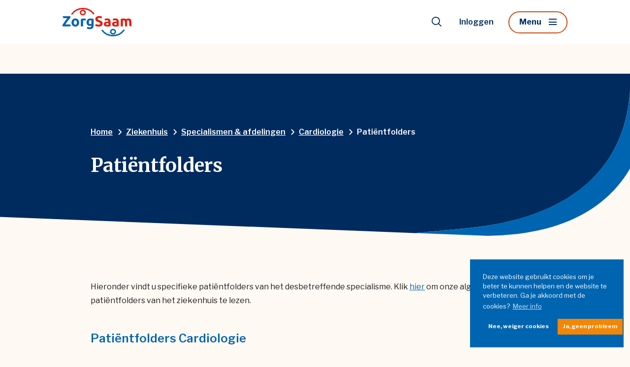

--- FILE ---
content_type: text/html; charset=UTF-8
request_url: https://www.zorgsaam.org/ziekenhuis/specialismen-afdelingen/cardiologie/patientfolders/
body_size: 8365
content:
<!doctype html>
<html lang="nl-NL">
<head>
  <script>(function (w, d, s, l, i) {
      w[l] = w[l] || [];
      w[l].push({
        'gtm.start':
          new Date().getTime(), event: 'gtm.js'
      });
      var f = d.getElementsByTagName(s)[0],
        j = d.createElement(s), dl = l != 'dataLayer' ? '&l=' + l : '';
      j.async = true;
      j.src =
        'https://www.googletagmanager.com/gtm.js?id=' + i + dl;
      f.parentNode.insertBefore(j, f);
    })(window, document, 'script', 'dataLayer', 'GTM-TCQD4KH');</script>
  
  <meta charset="utf-8">
  <meta http-equiv="x-ua-compatible" content="ie=edge">
  <meta name="viewport" content="width=device-width, initial-scale=1, shrink-to-fit=no">
  <meta name="format-detection" content="telephone=no">

  <link rel="apple-touch-icon" sizes="180x180" href="https://www.zorgsaam.org/app/themes/project_theme/dist/images/apple-touch-icon_611fb823.png">
  <link rel="icon" type="image/png" sizes="64x64" href="https://www.zorgsaam.org/app/themes/project_theme/dist/images/favicon_c22570a4.png">
  <link rel="icon" type="image/svg+xml" sizes="64x64" href="https://www.zorgsaam.org/app/themes/project_theme/dist/images/favicon_75a17721.svg">

  <meta name='robots' content='index, follow, max-image-preview:large, max-snippet:-1, max-video-preview:-1' />
	<style>img:is([sizes="auto" i], [sizes^="auto," i]) { contain-intrinsic-size: 3000px 1500px }</style>
	
	<!-- This site is optimized with the Yoast SEO plugin v26.6 - https://yoast.com/wordpress/plugins/seo/ -->
	<title>Patiëntfolders - ZorgSaam</title>
	<link rel="canonical" href="https://www.zorgsaam.org/ziekenhuis/specialismen-afdelingen/cardiologie/patientfolders/" />
	<meta property="og:locale" content="nl_NL" />
	<meta property="og:type" content="article" />
	<meta property="og:title" content="Patiëntfolders - ZorgSaam" />
	<meta property="og:url" content="https://www.zorgsaam.org/ziekenhuis/specialismen-afdelingen/cardiologie/patientfolders/" />
	<meta property="og:site_name" content="ZorgSaam" />
	<meta property="article:modified_time" content="2022-05-24T11:41:32+00:00" />
	<meta property="og:image" content="https://www.zorgsaam.org/app/uploads/2022/03/shutterstock_717312628-copy-1024x682.png" />
	<meta property="og:image:width" content="1024" />
	<meta property="og:image:height" content="682" />
	<meta property="og:image:type" content="image/png" />
	<meta name="twitter:card" content="summary_large_image" />
	<script type="application/ld+json" class="yoast-schema-graph">{"@context":"https://schema.org","@graph":[{"@type":"WebPage","@id":"https://www.zorgsaam.org/ziekenhuis/specialismen-afdelingen/cardiologie/patientfolders/","url":"https://www.zorgsaam.org/ziekenhuis/specialismen-afdelingen/cardiologie/patientfolders/","name":"Patiëntfolders - ZorgSaam","isPartOf":{"@id":"https://www.zorgsaam.org/#website"},"datePublished":"2022-04-28T13:37:49+00:00","dateModified":"2022-05-24T11:41:32+00:00","breadcrumb":{"@id":"https://www.zorgsaam.org/ziekenhuis/specialismen-afdelingen/cardiologie/patientfolders/#breadcrumb"},"inLanguage":"nl-NL","potentialAction":[{"@type":"ReadAction","target":["https://www.zorgsaam.org/ziekenhuis/specialismen-afdelingen/cardiologie/patientfolders/"]}]},{"@type":"BreadcrumbList","@id":"https://www.zorgsaam.org/ziekenhuis/specialismen-afdelingen/cardiologie/patientfolders/#breadcrumb","itemListElement":[{"@type":"ListItem","position":1,"name":"Home","item":"https://www.zorgsaam.org/"},{"@type":"ListItem","position":2,"name":"Cardiologie","item":"https://www.zorgsaam.org/ziekenhuis/specialismen-afdelingen/cardiologie/"},{"@type":"ListItem","position":3,"name":"Patiëntfolders"}]},{"@type":"WebSite","@id":"https://www.zorgsaam.org/#website","url":"https://www.zorgsaam.org/","name":"ZorgSaam","description":"","potentialAction":[{"@type":"SearchAction","target":{"@type":"EntryPoint","urlTemplate":"https://www.zorgsaam.org/?s={search_term_string}"},"query-input":{"@type":"PropertyValueSpecification","valueRequired":true,"valueName":"search_term_string"}}],"inLanguage":"nl-NL"}]}</script>
	<!-- / Yoast SEO plugin. -->


<link rel='dns-prefetch' href='//fonts.googleapis.com' />
<script type="text/javascript">
/* <![CDATA[ */
window._wpemojiSettings = {"baseUrl":"https:\/\/s.w.org\/images\/core\/emoji\/16.0.1\/72x72\/","ext":".png","svgUrl":"https:\/\/s.w.org\/images\/core\/emoji\/16.0.1\/svg\/","svgExt":".svg","source":{"concatemoji":"https:\/\/www.zorgsaam.org\/wp\/wp-includes\/js\/wp-emoji-release.min.js?ver=6.8.3"}};
/*! This file is auto-generated */
!function(s,n){var o,i,e;function c(e){try{var t={supportTests:e,timestamp:(new Date).valueOf()};sessionStorage.setItem(o,JSON.stringify(t))}catch(e){}}function p(e,t,n){e.clearRect(0,0,e.canvas.width,e.canvas.height),e.fillText(t,0,0);var t=new Uint32Array(e.getImageData(0,0,e.canvas.width,e.canvas.height).data),a=(e.clearRect(0,0,e.canvas.width,e.canvas.height),e.fillText(n,0,0),new Uint32Array(e.getImageData(0,0,e.canvas.width,e.canvas.height).data));return t.every(function(e,t){return e===a[t]})}function u(e,t){e.clearRect(0,0,e.canvas.width,e.canvas.height),e.fillText(t,0,0);for(var n=e.getImageData(16,16,1,1),a=0;a<n.data.length;a++)if(0!==n.data[a])return!1;return!0}function f(e,t,n,a){switch(t){case"flag":return n(e,"\ud83c\udff3\ufe0f\u200d\u26a7\ufe0f","\ud83c\udff3\ufe0f\u200b\u26a7\ufe0f")?!1:!n(e,"\ud83c\udde8\ud83c\uddf6","\ud83c\udde8\u200b\ud83c\uddf6")&&!n(e,"\ud83c\udff4\udb40\udc67\udb40\udc62\udb40\udc65\udb40\udc6e\udb40\udc67\udb40\udc7f","\ud83c\udff4\u200b\udb40\udc67\u200b\udb40\udc62\u200b\udb40\udc65\u200b\udb40\udc6e\u200b\udb40\udc67\u200b\udb40\udc7f");case"emoji":return!a(e,"\ud83e\udedf")}return!1}function g(e,t,n,a){var r="undefined"!=typeof WorkerGlobalScope&&self instanceof WorkerGlobalScope?new OffscreenCanvas(300,150):s.createElement("canvas"),o=r.getContext("2d",{willReadFrequently:!0}),i=(o.textBaseline="top",o.font="600 32px Arial",{});return e.forEach(function(e){i[e]=t(o,e,n,a)}),i}function t(e){var t=s.createElement("script");t.src=e,t.defer=!0,s.head.appendChild(t)}"undefined"!=typeof Promise&&(o="wpEmojiSettingsSupports",i=["flag","emoji"],n.supports={everything:!0,everythingExceptFlag:!0},e=new Promise(function(e){s.addEventListener("DOMContentLoaded",e,{once:!0})}),new Promise(function(t){var n=function(){try{var e=JSON.parse(sessionStorage.getItem(o));if("object"==typeof e&&"number"==typeof e.timestamp&&(new Date).valueOf()<e.timestamp+604800&&"object"==typeof e.supportTests)return e.supportTests}catch(e){}return null}();if(!n){if("undefined"!=typeof Worker&&"undefined"!=typeof OffscreenCanvas&&"undefined"!=typeof URL&&URL.createObjectURL&&"undefined"!=typeof Blob)try{var e="postMessage("+g.toString()+"("+[JSON.stringify(i),f.toString(),p.toString(),u.toString()].join(",")+"));",a=new Blob([e],{type:"text/javascript"}),r=new Worker(URL.createObjectURL(a),{name:"wpTestEmojiSupports"});return void(r.onmessage=function(e){c(n=e.data),r.terminate(),t(n)})}catch(e){}c(n=g(i,f,p,u))}t(n)}).then(function(e){for(var t in e)n.supports[t]=e[t],n.supports.everything=n.supports.everything&&n.supports[t],"flag"!==t&&(n.supports.everythingExceptFlag=n.supports.everythingExceptFlag&&n.supports[t]);n.supports.everythingExceptFlag=n.supports.everythingExceptFlag&&!n.supports.flag,n.DOMReady=!1,n.readyCallback=function(){n.DOMReady=!0}}).then(function(){return e}).then(function(){var e;n.supports.everything||(n.readyCallback(),(e=n.source||{}).concatemoji?t(e.concatemoji):e.wpemoji&&e.twemoji&&(t(e.twemoji),t(e.wpemoji)))}))}((window,document),window._wpemojiSettings);
/* ]]> */
</script>
<style id='wp-emoji-styles-inline-css' type='text/css'>

	img.wp-smiley, img.emoji {
		display: inline !important;
		border: none !important;
		box-shadow: none !important;
		height: 1em !important;
		width: 1em !important;
		margin: 0 0.07em !important;
		vertical-align: -0.1em !important;
		background: none !important;
		padding: 0 !important;
	}
</style>
<link rel='stylesheet' id='wp-block-library-css' href='https://www.zorgsaam.org/wp/wp-includes/css/dist/block-library/style.min.css?ver=6.8.3' type='text/css' media='all' />
<link rel='stylesheet' id='wpmf-gallery-popup-style-css' href='https://www.zorgsaam.org/app/plugins/wp-media-folder/assets/css/display-gallery/magnific-popup.css?ver=0.9.9' type='text/css' media='all' />
<link rel='stylesheet' id='wpmf-gallery-style-css' href='https://www.zorgsaam.org/app/plugins/wp-media-folder/assets/css/display-gallery/style-display-gallery.css?ver=6.1.9' type='text/css' media='all' />
<link rel='stylesheet' id='wpmf-slick-style-css' href='https://www.zorgsaam.org/app/plugins/wp-media-folder/assets/js/slick/slick.css?ver=6.1.9' type='text/css' media='all' />
<link rel='stylesheet' id='wpmf-slick-theme-style-css' href='https://www.zorgsaam.org/app/plugins/wp-media-folder/assets/js/slick/slick-theme.css?ver=6.1.9' type='text/css' media='all' />
<link rel='stylesheet' id='wp-smart-crop-renderer-css' href='https://www.zorgsaam.org/app/plugins/wp-smartcrop/css/image-renderer.css?ver=2.0.10' type='text/css' media='all' />
<link rel='stylesheet' id='relevanssi-live-search-css' href='https://www.zorgsaam.org/app/plugins/relevanssi-live-ajax-search/assets/styles/style.css?ver=2.5' type='text/css' media='all' />
<link rel='stylesheet' id='local-fonts-css' href='https://www.zorgsaam.org/app/themes/project_theme/dist/styles/local-fonts_ba0cdc911c92a3f9b2dd.css' type='text/css' media='all' />
<link rel='stylesheet' id='google-fonts-css' href='https://fonts.googleapis.com/css2?family=Covered+By+Your+Grace&#038;family=Libre+Franklin:wght@400;600;700&#038;family=Merriweather:wght@700&#038;display=swap' type='text/css' media='all' />
<link rel='stylesheet' id='sage/main.css-css' href='https://www.zorgsaam.org/app/themes/project_theme/dist/styles/main_ba0cdc911c92a3f9b2dd.css' type='text/css' media='all' />
<script type="text/javascript" src="https://www.zorgsaam.org/wp/wp-includes/js/jquery/jquery.min.js?ver=3.7.1" id="jquery-core-js"></script>
<script type="text/javascript" src="https://www.zorgsaam.org/wp/wp-includes/js/jquery/jquery-migrate.min.js?ver=3.4.1" id="jquery-migrate-js"></script>
<link rel="https://api.w.org/" href="https://www.zorgsaam.org/wp-json/" /><link rel="EditURI" type="application/rsd+xml" title="RSD" href="https://www.zorgsaam.org/wp/xmlrpc.php?rsd" />
<meta name="generator" content="WordPress 6.8.3" />
<link rel='shortlink' href='https://www.zorgsaam.org/?p=1039' />
<link rel="alternate" title="oEmbed (JSON)" type="application/json+oembed" href="https://www.zorgsaam.org/wp-json/oembed/1.0/embed?url=https%3A%2F%2Fwww.zorgsaam.org%2Fziekenhuis%2Fspecialismen-afdelingen%2Fcardiologie%2Fpatientfolders%2F" />
<link rel="alternate" title="oEmbed (XML)" type="text/xml+oembed" href="https://www.zorgsaam.org/wp-json/oembed/1.0/embed?url=https%3A%2F%2Fwww.zorgsaam.org%2Fziekenhuis%2Fspecialismen-afdelingen%2Fcardiologie%2Fpatientfolders%2F&#038;format=xml" />
<style type="text/css">.recentcomments a{display:inline !important;padding:0 !important;margin:0 !important;}</style><link rel="icon" href="https://www.zorgsaam.org/app/uploads/2022/03/cropped-favicon-37x37.png" sizes="32x32" />
<link rel="icon" href="https://www.zorgsaam.org/app/uploads/2022/03/cropped-favicon-300x300.png" sizes="192x192" />
<link rel="apple-touch-icon" href="https://www.zorgsaam.org/app/uploads/2022/03/cropped-favicon-300x300.png" />
<meta name="msapplication-TileImage" content="https://www.zorgsaam.org/app/uploads/2022/03/cropped-favicon-300x300.png" />

</head>
<body class="wp-singular specialism-template specialism-template-views specialism-template-template-patientfolder-archive specialism-template-viewstemplate-patientfolder-archive single single-specialism postid-1039 wp-theme-project_themeresources patientfolders layout--single app-data index-data singular-data single-data single-specialism-data single-specialism-patientfolders-data template-patientfolder-archive-data">
<!-- Google Tag Manager (noscript) -->
  <noscript>
    <iframe src="https://www.googletagmanager.com/ns.html?id=GTM-TCQD4KH"
            height="0" width="0" style="display:none;visibility:hidden"></iframe>
  </noscript>
  <!-- End Google Tag Manager (noscript) -->
<nav class="skip-to" aria-label="Direct-naar link">
  <a class="skip-to__link btn" href="#main">Ga direct naar inhoud</a>
</nav>

<header id="header" class="header" aria-label="Navigatieheader">

  <div class="header__wrapper grid">
    <div class="header__logo">
      <a class="brand" href="https://www.zorgsaam.org/">
  <img src="https://www.zorgsaam.org/app/themes/project_theme/dist/images/logo_23b9ca74.svg" alt="ZorgSaam"/>
</a>    </div>
    <div class="header__nav-primary">
      <nav class="nav-primary" aria-label="Hoofdnavigatie"><ul id="menu-primary-navigation" class="nav"><li id="menu-item-357" class="menu-item menu-item-type-post_type menu-item-object-page menu-item-357"><a href="https://www.zorgsaam.org/ziekenhuis/">Ziekenhuis</a></li>
<li id="menu-item-358" class="menu-item menu-item-type-post_type menu-item-object-page menu-item-358"><a href="https://www.zorgsaam.org/thuiszorg/">Thuiszorg</a></li>
<li id="menu-item-359" class="menu-item menu-item-type-post_type menu-item-object-page menu-item-359"><a href="https://www.zorgsaam.org/wonen-zorg/">Wonen &#038; Zorg</a></li>
<li id="menu-item-953" class="menu-item menu-item-type-post_type menu-item-object-specialism menu-item-953"><a href="https://www.zorgsaam.org/ziekenhuis/specialismen-afdelingen/ambulancedienst/">Ambulance</a></li>
<li id="menu-item-360" class="menu-item menu-item-type-post_type menu-item-object-page menu-item-360"><a href="https://www.zorgsaam.org/over-ons/">Over ons</a></li>
<li id="menu-item-361" class="menu-item menu-item-type-post_type menu-item-object-page menu-item-361"><a href="https://www.zorgsaam.org/werken-bij-zorgsaam/">Werken bij ZorgSaam</a></li>
</ul></nav>
      <nav class="nav-secondary" aria-label="Hoofdnavigatie"><ul id="menu-secondary-navigation" class="nav"><li id="menu-item-663" class="menu-item menu-item-type-post_type menu-item-object-page menu-item-663"><a href="https://www.zorgsaam.org/ziekenhuis/specialismen-afdelingen/">Specialismen &#038; afdelingen</a></li>
<li id="menu-item-3937" class="menu-item menu-item-type-post_type menu-item-object-page menu-item-3937"><a href="https://www.zorgsaam.org/service-contact/">Service &#038; contact</a></li>
<li id="menu-item-7548" class="menu-item menu-item-type-post_type menu-item-object-page menu-item-7548"><a href="https://www.zorgsaam.org/voor-verwijzers/">Voor verwijzers</a></li>
</ul></nav>
    </div>
    <div class="header__tools">
      <div class="header__tools-wrapper">
        <button class="search-toggle" aria-label="Toon zoekvenster"></button>
        <nav class="nav-login" aria-label="Hoofdnavigatie"><ul id="menu-login-navigation" class="nav"><li id="menu-item-362" class="menu-item menu-item-type-post_type menu-item-object-page menu-item-has-children menu-item-362"><a href="https://www.zorgsaam.org/inloggen/">Inloggen</a>
<ul class="sub-menu">
	<li id="menu-item-364" class="menu-item menu-item-type-post_type menu-item-object-page menu-item-364"><a href="https://www.zorgsaam.org/patientenportaal/">Patiëntenportaal</a></li>
	<li id="menu-item-365" class="menu-item menu-item-type-post_type menu-item-object-page menu-item-365"><a href="https://www.zorgsaam.org/inloggen/carenzorgt/">CarenZorgt</a></li>
	<li id="menu-item-366" class="menu-item menu-item-type-post_type menu-item-object-page menu-item-366"><a href="https://www.zorgsaam.org/inloggen/vrijwilligersportaal/">Vrijwilligersportaal</a></li>
	<li id="menu-item-367" class="menu-item menu-item-type-post_type menu-item-object-page menu-item-367"><a href="https://www.zorgsaam.org/inloggen/medewerkers/">Medewerkers</a></li>
</ul>
</li>
</ul></nav>
        <a data-open=".header__menu-overlay"  href="#" class="mainmenu-toggle" title="Toon hoofdnavigatie">
  Menu
</a>
      </div>
      <button class="menu-toggle js-nav-primary-toggle header__menu-toggle"
        title="Toon hoofdnavigatie">
  <div class="menu-toggle__hamburger">
    <div class="menu-toggle__hamburger-lines">
      <span class="menu-toggle__hamburger-line"></span>
    </div>
  </div>
  <div class="menu-toggle__label">Menu</div>
</button>
    </div>
  </div>

  <div class="header__menu-overlay grid">
    <div class="header__menu-overlay-content">
      <div class="header__menu-overlay-nav-primary">
        <nav class="nav-primary" aria-label="Hoofdnavigatie"><ul id="menu-primary-navigation-1" class="nav"><li class="menu-item menu-item-type-post_type menu-item-object-page menu-item-357"><a href="https://www.zorgsaam.org/ziekenhuis/">Ziekenhuis</a></li>
<li class="menu-item menu-item-type-post_type menu-item-object-page menu-item-358"><a href="https://www.zorgsaam.org/thuiszorg/">Thuiszorg</a></li>
<li class="menu-item menu-item-type-post_type menu-item-object-page menu-item-359"><a href="https://www.zorgsaam.org/wonen-zorg/">Wonen &#038; Zorg</a></li>
<li class="menu-item menu-item-type-post_type menu-item-object-specialism menu-item-953"><a href="https://www.zorgsaam.org/ziekenhuis/specialismen-afdelingen/ambulancedienst/">Ambulance</a></li>
<li class="menu-item menu-item-type-post_type menu-item-object-page menu-item-360"><a href="https://www.zorgsaam.org/over-ons/">Over ons</a></li>
<li class="menu-item menu-item-type-post_type menu-item-object-page menu-item-361"><a href="https://www.zorgsaam.org/werken-bij-zorgsaam/">Werken bij ZorgSaam</a></li>
</ul></nav>
      </div>
      <div class="header__menu-overlay-nav-secondary">
        <nav class="nav-secondary" aria-label="Hoofdnavigatie"><ul id="menu-secondary-navigation-1" class="nav"><li class="menu-item menu-item-type-post_type menu-item-object-page menu-item-663"><a href="https://www.zorgsaam.org/ziekenhuis/specialismen-afdelingen/">Specialismen &#038; afdelingen</a></li>
<li class="menu-item menu-item-type-post_type menu-item-object-page menu-item-3937"><a href="https://www.zorgsaam.org/service-contact/">Service &#038; contact</a></li>
<li class="menu-item menu-item-type-post_type menu-item-object-page menu-item-7548"><a href="https://www.zorgsaam.org/voor-verwijzers/">Voor verwijzers</a></li>
</ul></nav>
      </div>
    </div>

    <div class="close-menu-wrapper">

    </div>
  </div>

</header>
  <div class="overlay-search">
  <span class="overlay-search__close overlay-close"></span>

  <div class="layout-container">
    <div class="overlay-search__inner">
      <div class="overlay-search__search-widget">
        <div class="widget-search widget-search--in-overlay">

  <form role="search" method="get" action="https://www.zorgsaam.org/" class="widget-search__form"
        aria-label="Zoekformulier">
    <div class="widget-search__input-group">
      <div class="widget-search__input-row">
        <label for="widgetsearchfield_widget-search--in-overlay"
               class="widget-search__label">Waar ben je naar op zoek?</label>
        <input
          id="widgetsearchfield_widget-search--in-overlay"
          class="widget-search__input"
          type="search"
          name="s"
          value=""
          autocomplete="off"
          data-rlvlive="true"
          data-rlvconfig="default"
          required/>
      </div>
      <div class="widget-search__input-row widget-search__input-row--btn">
        <button class="widget-search__btn btn" aria-label="Zoek"></button>
      </div>
    </div>
  </form>

</div>


      </div>
    </div>
  </div>

  <div class="overlay-search__bg"></div>
</div>

      <header class="page-header grid" aria-label="Paginaheader">

      <div class="page-header__breadcrumb">
        <div class="breadcrumbs" typeof="BreadcrumbList" vocab="https://schema.org/">

            <span property="itemListElement" typeof="ListItem"><a property="item" typeof="WebPage" title="Go to ZorgSaam." href="https://www.zorgsaam.org" class="home"><span property="name">Home</span></a><meta property="position" content="1"></span><span property="itemListElement" typeof="ListItem"><a property="item" typeof="WebPage" title="Go to Ziekenhuis." href="https://www.zorgsaam.org/ziekenhuis/" class="post post-page"><span property="name">Ziekenhuis</span></a><meta property="position" content="2"></span><span property="itemListElement" typeof="ListItem"><a property="item" typeof="WebPage" title="Ga naar Specialismen &#038; afdelingen." href="https://www.zorgsaam.org/ziekenhuis/specialismen-afdelingen/" class="specialism-root post post-specialism" ><span property="name">Specialismen &#038; afdelingen</span></a><meta property="position" content="3"></span><span property="itemListElement" typeof="ListItem"><a property="item" typeof="WebPage" title="Ga naar Cardiologie." href="https://www.zorgsaam.org/ziekenhuis/specialismen-afdelingen/cardiologie/" class="post post-specialism" ><span property="name">Cardiologie</span></a><meta property="position" content="4"></span><span property="itemListElement" typeof="ListItem"><span property="name" class="post post-specialism current-item">Patiëntfolders</span><meta property="url" content="https://www.zorgsaam.org/ziekenhuis/specialismen-afdelingen/cardiologie/patientfolders/"><meta property="position" content="5"></span>

        </div>
    </div>
  
  <div class="page-header__title-wrapper">
    
        <h1 class="page-header__title h1-header">Patiëntfolders</h1>
  </div>







</header>




  


<main id="main" class="main">
  <section class="content-main">
      
          <div class="grid specialism__archive-introduction">
        <div class="grid__sm text__text">
            <p>Hieronder vindt u specifieke patiëntfolders van het desbetreffende specialisme. Klik <a href="https://www.zorgsaam.org/ziekenhuis/informatie-voor-patienten/patientfolders/">hier</a> om onze algemene patiëntfolders van het ziekenhuis te lezen.</p>
        </div>
      </div>
    
    <div class="grid">
      
              <div class="grid__sm archive--patientfolder">
                      <h2>Patiëntfolders Cardiologie</h2>
          
                                                                                                                                                                                                                                                                                                                                                                                                                                                                                                             
                      <ul class="patientfolders">
                          <li class="patientfolders__item"><a class="patientfolders__link" href="https://www.zorgsaam.org/ziekenhuis/informatie-voor-patienten/patientfolders/adenosine-stresstest/">Adenosine stresstest</a></li>
                          <li class="patientfolders__item"><a class="patientfolders__link" href="https://www.zorgsaam.org/ziekenhuis/informatie-voor-patienten/patientfolders/biventriculaire-pacemaker/">Biventriculaire pacemaker</a></li>
                          <li class="patientfolders__item"><a class="patientfolders__link" href="https://www.zorgsaam.org/ziekenhuis/informatie-voor-patienten/patientfolders/ct-scan-van-het-hart/">CT-scan van het hart</a></li>
                          <li class="patientfolders__item"><a class="patientfolders__link" href="https://www.zorgsaam.org/ziekenhuis/informatie-voor-patienten/patientfolders/dagopname-elektrocardioversie/">Dagopname elektrocardioversie</a></li>
                          <li class="patientfolders__item"><a class="patientfolders__link" href="https://www.zorgsaam.org/ziekenhuis/informatie-voor-patienten/patientfolders/dotterbehandeling-pci/">Dotterbehandeling (PCI)</a></li>
                          <li class="patientfolders__item"><a class="patientfolders__link" href="https://www.zorgsaam.org/ziekenhuis/informatie-voor-patienten/patientfolders/echocardiografie-en-doppleronderzoek-van-het-hart/">Echocardiografie en doppleronderzoek van het hart</a></li>
                          <li class="patientfolders__item"><a class="patientfolders__link" href="https://www.zorgsaam.org/ziekenhuis/informatie-voor-patienten/patientfolders/ergometrie-fietsproef/">Ergometrie (fietsproef)</a></li>
                          <li class="patientfolders__item"><a class="patientfolders__link" href="https://www.zorgsaam.org/ziekenhuis/informatie-voor-patienten/patientfolders/ffr-meting/">FFR meting</a></li>
                          <li class="patientfolders__item"><a class="patientfolders__link" href="https://www.zorgsaam.org/ziekenhuis/informatie-voor-patienten/patientfolders/handleiding-alivecor/">Handleiding Alivecor</a></li>
                          <li class="patientfolders__item"><a class="patientfolders__link" href="https://www.zorgsaam.org/ziekenhuis/informatie-voor-patienten/patientfolders/hartkatheterisatie/">Hartkatheterisatie</a></li>
                          <li class="patientfolders__item"><a class="patientfolders__link" href="https://www.zorgsaam.org/ziekenhuis/informatie-voor-patienten/patientfolders/hartrevalidatie-spreekuur/">Hartrevalidatie spreekuur</a></li>
                          <li class="patientfolders__item"><a class="patientfolders__link" href="https://www.zorgsaam.org/ziekenhuis/informatie-voor-patienten/patientfolders/holter-24-uur-ecg/">Holter (24 uur ECG)</a></li>
                          <li class="patientfolders__item"><a class="patientfolders__link" href="https://www.zorgsaam.org/ziekenhuis/informatie-voor-patienten/patientfolders/implanteerbare-loop-recorder-ilr/">Implanteerbare loop recorder (ILR)</a></li>
                          <li class="patientfolders__item"><a class="patientfolders__link" href="https://www.zorgsaam.org/ziekenhuis/informatie-voor-patienten/patientfolders/instructie-24-uurs-bloeddrukmeting/">Instructie 24-uurs bloeddrukmeting</a></li>
                          <li class="patientfolders__item"><a class="patientfolders__link" href="https://www.zorgsaam.org/ziekenhuis/informatie-voor-patienten/patientfolders/mri-van-het-hart/">MRI van het hart</a></li>
                          <li class="patientfolders__item"><a class="patientfolders__link" href="https://www.zorgsaam.org/ziekenhuis/informatie-voor-patienten/patientfolders/pacemaker-controle/">Pacemaker controle</a></li>
                          <li class="patientfolders__item"><a class="patientfolders__link" href="https://www.zorgsaam.org/ziekenhuis/informatie-voor-patienten/patientfolders/pacemaker-implantatie/">Pacemaker implantatie</a></li>
                          <li class="patientfolders__item"><a class="patientfolders__link" href="https://www.zorgsaam.org/ziekenhuis/informatie-voor-patienten/patientfolders/slokdarm-echocardiogram-transoesophagaal-echocardiogram-met-sedatie-of-zonder-sedatie/">Slokdarm echocardiogram (Transoesophagaal echocardiogram) met sedatie of zonder sedatie</a></li>
                          <li class="patientfolders__item"><a class="patientfolders__link" href="https://www.zorgsaam.org/ziekenhuis/informatie-voor-patienten/patientfolders/stress-echo/">Stress echo</a></li>
                          <li class="patientfolders__item"><a class="patientfolders__link" href="https://www.zorgsaam.org/ziekenhuis/informatie-voor-patienten/patientfolders/telemetrie/">Telemetrie</a></li>
                          <li class="patientfolders__item"><a class="patientfolders__link" href="https://www.zorgsaam.org/ziekenhuis/informatie-voor-patienten/patientfolders/verpleegkundig-specialist-eerste-hart-hulp-ehh/">Verpleegkundig specialist eerste hart hulp (EHH)</a></li>
                        </ul>
          
                          <p><a class="btn" href="/ziekenhuis/informatie-voor-patienten/patientfolders/">Bekijk algemene folders</a></p>
                    </div>

              
          </div>
    </section>









</main>

<footer id="footer" class="footer">

  <div class="footer-main">

    <div class="footer-inner grid">
  <div class="footer-inner__col  footer-inner__col--nav-footer-industries">
    <p class="footer-inner__title">ZorgSaam</p>
    <nav class="nav-footer-industries" aria-label="Industries navigatie">
      <div class="menu-industries-navigation-container"><ul id="menu-industries-navigation" class="nav"><li id="menu-item-351" class="menu-item menu-item-type-post_type menu-item-object-page menu-item-351"><a href="https://www.zorgsaam.org/ziekenhuis/">Ziekenhuis</a></li>
<li id="menu-item-352" class="menu-item menu-item-type-post_type menu-item-object-page menu-item-352"><a href="https://www.zorgsaam.org/thuiszorg/">Thuiszorg</a></li>
<li id="menu-item-353" class="menu-item menu-item-type-post_type menu-item-object-page menu-item-353"><a href="https://www.zorgsaam.org/wonen-zorg/">Wonen &#038; Zorg</a></li>
<li id="menu-item-4005" class="menu-item menu-item-type-custom menu-item-object-custom menu-item-4005"><a href="https://www.zorgsaam.org/specialisme/ambulancedienst/">Ambulance</a></li>
</ul></div>  </nav>
  </div>
  <div class="footer-inner__col  footer-inner__col--nav-footer">
    <p class="footer-inner__title">Meer</p>
    <nav class="nav-footer" aria-label="Footer navigatie">
      <div class="menu-footer-navigation-container"><ul id="menu-footer-navigation" class="nav"><li id="menu-item-6268" class="menu-item menu-item-type-post_type menu-item-object-page menu-item-6268"><a href="https://www.zorgsaam.org/over-ons/zorgsaam-magazine/">ZorgSaam Magazine</a></li>
<li id="menu-item-347" class="menu-item menu-item-type-post_type menu-item-object-page menu-item-347"><a href="https://www.zorgsaam.org/over-ons/">Over ons</a></li>
<li id="menu-item-349" class="menu-item menu-item-type-custom menu-item-object-custom menu-item-349"><a href="https://www.zorgsaam.org/werken-bij-zorgsaam">Werken bij</a></li>
<li id="menu-item-348" class="menu-item menu-item-type-post_type menu-item-object-page menu-item-348"><a href="https://www.zorgsaam.org/inloggen/">Inloggen</a></li>
</ul></div>  </nav>
  </div>
  <div class="footer-inner__col  footer-inner__col--company">
    <p class="footer-inner__title">Contact</p>
    <div class="widget-contact">
          <p class="widget-contact__phone">
        <a href="tel:0115 - 688 000" class="widget-contact__link">0115 - 688 000</a>
      </p>
              <p class="widget-contact__mail">
        <a href="mailto:info@zzv.nl" class="widget-contact__link">info@zzv.nl</a>
      </p>
      </div>

<a href="https://www.zorgsaam.org/over-ons/geef-uw-mening/" target="" class="btn btn--alt">Compliment, tip of klacht</a>  </div>
</div>

    <div class="footer-legal grid">
  <div class="footer-legal__left">

    <div class="footer-legal__col footer-legal__col--social">
      <ul class="social-items">
                  <li class="social-item">
          <a href="https://www.facebook.com/zorgsaamzorggroep/"
             aria-label="Naar facebook"
             class="social-item__icon social-item__icon--facebook icon-facebook"
             target="_blank"></a></li>
                        <li class="social-item">
          <a href="https://www.linkedin.com/company/zorgsaam-zeeuws-vlaanderen"
             aria-label="Naar linkedin"
             class="social-item__icon social-item__icon--linkedin icon-linkedin"
             target="_blank"></a></li>
                        <li class="social-item">
          <a href="https://www.instagram.com/zorgsaam"
             aria-label="Naar instagram"
             class="social-item__icon social-item__icon--instagram icon-instagram"
             target="_blank"></a></li>
                        <li class="social-item">
          <a href="https://www.youtube.com/user/filmwedstrijd"
             aria-label="Naar youtube"
             class="social-item__icon social-item__icon--youtube icon-youtube"
             target="_blank"></a></li>
                        <li class="social-item">
          <a href="https://www.twitter.com/zorgsaam"
             aria-label="Naar twitter"
             class="social-item__icon social-item__icon--twitter icon-twitter"
             target="_blank"></a></li>
            </ul>
    </div>

    <div class="footer-legal__col footer-legal__col--links">
      <div class="copyrights">
  <p class="source-org copyright">&copy; 2026 ZorgSaam</p>
</div>      <nav class="nav-legal" aria-label="Juridische navigatie">
      <div class="menu-legal-navigation-container"><ul id="menu-legal-navigation" class="nav"><li id="menu-item-146" class="menu-item menu-item-type-post_type menu-item-object-page menu-item-146"><a href="https://www.zorgsaam.org/disclaimer/">Disclaimer &#038; cookies</a></li>
<li id="menu-item-147" class="menu-item menu-item-type-post_type menu-item-object-page menu-item-147"><a href="https://www.zorgsaam.org/privacyverklaring/">Privacyverklaring</a></li>
<li id="menu-item-363" class="menu-item menu-item-type-post_type menu-item-object-page menu-item-363"><a href="https://www.zorgsaam.org/voor-verwijzers/">Voor verwijzers</a></li>
<li id="menu-item-4004" class="menu-item menu-item-type-post_type menu-item-object-page menu-item-4004"><a href="https://www.zorgsaam.org/inloggen/">Inloggen</a></li>
</ul></div>  </nav>
    </div>

  </div>

  <div class="footer-legal__right">
    <div class="footer-legal__col footer-legal__col--creditbar">
      <ul>
  <li>
    <p>
      Realisatie: <a href="https://www.nedbase.nl/" target="_blank">Nedbase</a>
    </p>
  </li>
</ul>
    </div>
  </div>
</div>
  </div>



</footer>

<script type="speculationrules">
{"prefetch":[{"source":"document","where":{"and":[{"href_matches":"\/*"},{"not":{"href_matches":["\/wp\/wp-*.php","\/wp\/wp-admin\/*","\/app\/uploads\/*","\/app\/*","\/app\/plugins\/*","\/app\/themes\/project_theme\/resources\/*","\/*\\?(.+)"]}},{"not":{"selector_matches":"a[rel~=\"nofollow\"]"}},{"not":{"selector_matches":".no-prefetch, .no-prefetch a"}}]},"eagerness":"conservative"}]}
</script>
		<style type="text/css">
			.relevanssi-live-search-results {
				opacity: 0;
				transition: opacity .25s ease-in-out;
				-moz-transition: opacity .25s ease-in-out;
				-webkit-transition: opacity .25s ease-in-out;
				height: 0;
				overflow: hidden;
				z-index: 9999995; /* Exceed SearchWP Modal Search Form overlay. */
				position: absolute;
				display: none;
			}

			.relevanssi-live-search-results-showing {
				display: block;
				opacity: 1;
				height: auto;
				overflow: auto;
			}

			.relevanssi-live-search-no-results, .relevanssi-live-search-didyoumean {
				padding: 0 1em;
			}
		</style>
		<script type="text/javascript" src="https://www.zorgsaam.org/wp/wp-includes/js/imagesloaded.min.js?ver=5.0.0" id="imagesloaded-js"></script>
<script type="text/javascript" src="https://www.zorgsaam.org/wp/wp-includes/js/masonry.min.js?ver=4.2.2" id="masonry-js"></script>
<script type="text/javascript" src="https://www.zorgsaam.org/wp/wp-includes/js/jquery/jquery.masonry.min.js?ver=3.1.2b" id="jquery-masonry-js"></script>
<script type="text/javascript" id="jquery.wp-smartcrop-js-extra">
/* <![CDATA[ */
var wpsmartcrop_options = {"focus_mode":"power-lines"};
/* ]]> */
</script>
<script type="text/javascript" src="https://www.zorgsaam.org/app/plugins/wp-smartcrop/js/jquery.wp-smartcrop.min.js?ver=2.0.10" id="jquery.wp-smartcrop-js"></script>
<script type="text/javascript" id="relevanssi-live-search-client-js-extra">
/* <![CDATA[ */
var relevanssi_live_search_params = [];
relevanssi_live_search_params = {"ajaxurl":"https:\/\/www.zorgsaam.org\/wp\/wp-admin\/admin-ajax.php","config":{"default":{"input":{"delay":300,"min_chars":3},"results":{"position":"bottom","width":"auto","offset":{"x":0,"y":5},"static_offset":true}}},"msg_no_config_found":"Geen geldige Relevanssi Live Search configuratie gevonden!","msg_loading_results":"Zoekresultaten aan het laden.","messages_template":"<div class=\"live-ajax-messages\">\n\t<div id=\"relevanssi-live-ajax-search-spinner\"><\/div>\n<\/div>\n"};;
/* ]]> */
</script>
<script type="text/javascript" src="https://www.zorgsaam.org/app/plugins/relevanssi-live-ajax-search/assets/javascript/dist/script.min.js?ver=2.5" id="relevanssi-live-search-client-js"></script>
<script type="text/javascript" id="sage/main.js-js-extra">
/* <![CDATA[ */
var l10n = {"swiper":{"prevSlideMessage":"Vorige dia","nextSlideMessage":"Volgende dia","firstSlideMessage":"Dit is de eerste dia","lastSlideMessage":"Dit is de laatste dia","paginationBulletMessage":"Ga naar dia {{index}}"},"fancybox":{"CLOSE":"Sluit","NEXT":"Volgende","PREV":"Vorige","MODAL":"Je kunt dit venster sluiten met de ESC-toets","ERROR":"Er is iets misgegaan, probeer het later opnieuw","IMAGE_ERROR":"Afbeelding niet gevonden","ELEMENT_NOT_FOUND":"HTML Element niet gevonden","AJAX_NOT_FOUND":"Fout bij laden: niet gevonden","AJAX_FORBIDDEN":"Fout bij laden: geen toegang","IFRAME_ERROR":"Fout bij laden van pagina"}};
/* ]]> */
</script>
<script type="text/javascript" src="https://www.zorgsaam.org/app/themes/project_theme/dist/scripts/main_ba0cdc91.js" id="sage/main.js-js"></script>


</body>
</html>
